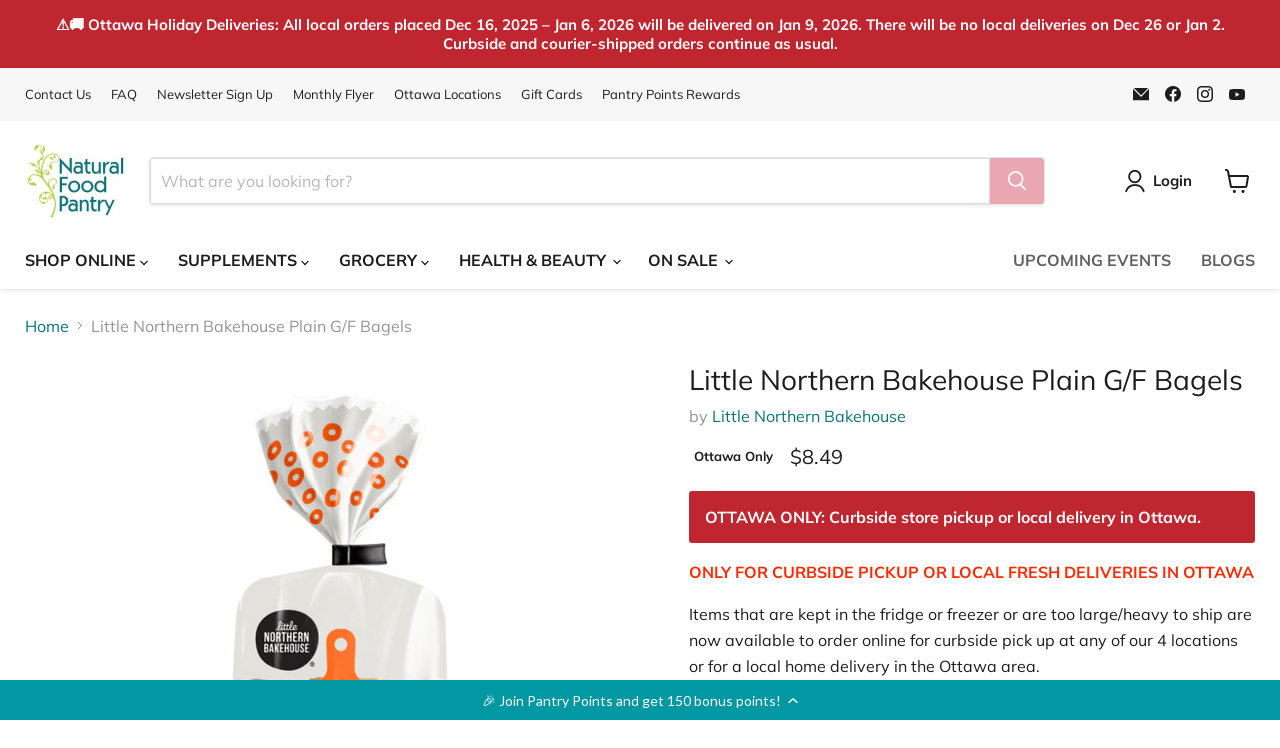

--- FILE ---
content_type: text/html; charset=utf-8
request_url: https://naturalfoodpantry.ca/collections/all/products/little-northern-bakehouse-plain-g-f-bagels?view=recently-viewed
body_size: 1225
content:






















  












<li
  class="productgrid--item  imagestyle--cropped-medium      productitem--emphasis  product-recently-viewed-card    show-actions--mobile"
  data-product-item
  data-product-quickshop-url="/products/little-northern-bakehouse-plain-g-f-bagels"
  
    data-recently-viewed-card
  
>
  <div class="productitem" data-product-item-content>
    
    
    
    

    

    

    <div class="productitem__container">
      <div class="product-recently-viewed-card-time" data-product-handle="little-northern-bakehouse-plain-g-f-bagels">
      <button
        class="product-recently-viewed-card-remove"
        aria-label="close"
        data-remove-recently-viewed
      >
        


                                                                        <svg class="icon-remove "    aria-hidden="true"    focusable="false"    role="presentation"    xmlns="http://www.w3.org/2000/svg" width="10" height="10" viewBox="0 0 10 10" xmlns="http://www.w3.org/2000/svg">      <path fill="currentColor" d="M6.08785659,5 L9.77469752,1.31315906 L8.68684094,0.225302476 L5,3.91214341 L1.31315906,0.225302476 L0.225302476,1.31315906 L3.91214341,5 L0.225302476,8.68684094 L1.31315906,9.77469752 L5,6.08785659 L8.68684094,9.77469752 L9.77469752,8.68684094 L6.08785659,5 Z"></path>    </svg>                                              

      </button>
    </div>

      <div class="productitem__image-container">
        <a
          class="productitem--image-link"
          href="/products/little-northern-bakehouse-plain-g-f-bagels"
          aria-label="Little Northern Bakehouse Plain G/F Bagels"
          tabindex="-1"
          data-product-page-link
        >
          <figure
            class="productitem--image"
            data-product-item-image
            
          >
            
              
              

  
    <noscript data-rimg-noscript>
      <img
        
          src="//naturalfoodpantry.ca/cdn/shop/products/Untitleddesign_53_242e32c8-9590-44aa-81c7-e26ecb939419_512x512.png?v=1754680477"
        

        alt=""
        data-rimg="noscript"
        srcset="//naturalfoodpantry.ca/cdn/shop/products/Untitleddesign_53_242e32c8-9590-44aa-81c7-e26ecb939419_512x512.png?v=1754680477 1x, //naturalfoodpantry.ca/cdn/shop/products/Untitleddesign_53_242e32c8-9590-44aa-81c7-e26ecb939419_1024x1024.png?v=1754680477 2x, //naturalfoodpantry.ca/cdn/shop/products/Untitleddesign_53_242e32c8-9590-44aa-81c7-e26ecb939419_1075x1075.png?v=1754680477 2.1x"
        class="productitem--image-primary"
        
        
      >
    </noscript>
  

  <img
    
      src="//naturalfoodpantry.ca/cdn/shop/products/Untitleddesign_53_242e32c8-9590-44aa-81c7-e26ecb939419_512x512.png?v=1754680477"
    
    alt=""

    
      data-rimg="lazy"
      data-rimg-scale="1"
      data-rimg-template="//naturalfoodpantry.ca/cdn/shop/products/Untitleddesign_53_242e32c8-9590-44aa-81c7-e26ecb939419_{size}.png?v=1754680477"
      data-rimg-max="1080x1080"
      data-rimg-crop="false"
      
      srcset="data:image/svg+xml;utf8,<svg%20xmlns='http://www.w3.org/2000/svg'%20width='512'%20height='512'></svg>"
    

    class="productitem--image-primary"
    
    
  >



  <div data-rimg-canvas></div>


            

            




























  <span class="productitem__badge productitem__badge--ottawa">
    Ottawa Only
  </span>

























          </figure>
        </a>
      </div><div class="productitem--info">
        
          
        

        
          






























<div class="price productitem__price ">
  
    <div
      class="price__compare-at visible"
      data-price-compare-container
    >

      
        <span class="money price__original" data-price-original></span>
      
    </div>


    
      
      <div class="price__compare-at--hidden" data-compare-price-range-hidden>
        
          <span class="visually-hidden">Original price</span>
          <span class="money price__compare-at--min" data-price-compare-min>
            $0.00
          </span>
          -
          <span class="visually-hidden">Original price</span>
          <span class="money price__compare-at--max" data-price-compare-max>
            $0.00
          </span>
        
      </div>
      <div class="price__compare-at--hidden" data-compare-price-hidden>
        <span class="visually-hidden">Original price</span>
        <span class="money price__compare-at--single" data-price-compare>
          $0.00
        </span>
      </div>
    
  

  <div class="price__current price__current--emphasize " data-price-container>

    

    
      
      
      <span class="money" data-price>
        $8.49
      </span>
    
    
  </div>

  
    
    <div class="price__current--hidden" data-current-price-range-hidden>
      
        <span class="money price__current--min" data-price-min>$8.49</span>
        -
        <span class="money price__current--max" data-price-max>$8.49</span>
      
    </div>
    <div class="price__current--hidden" data-current-price-hidden>
      <span class="visually-hidden">Current price</span>
      <span class="money" data-price>
        $8.49
      </span>
    </div>
  

  
    
    
    
    

    <div
      class="
        productitem__unit-price
        hidden
      "
      data-unit-price
    >
      <span class="productitem__total-quantity" data-total-quantity></span> | <span class="productitem__unit-price--amount money" data-unit-price-amount></span> / <span class="productitem__unit-price--measure" data-unit-price-measure></span>
    </div>
  

  
</div>


        

        <h2 class="productitem--title">
          <a href="/products/little-northern-bakehouse-plain-g-f-bagels" data-product-page-link>
            Little Northern Bakehouse Plain G/F Bagels
          </a>
        </h2>

        
          
            <span class="productitem--vendor">
              <a href="/collections/vendors?q=Little%20Northern%20Bakehouse" title="Little Northern Bakehouse">Little Northern Bakehouse</a>
            </span>
          
        

        

        
          

          
            
          
        

        
          <div class="productitem--description">
            <p>ONLY FOR CURBSIDE PICKUP OR LOCAL FRESH DELIVERIES IN OTTAWA
Items that are kept in the fridge or freezer or are too large/heavy to ship are now av...</p>

            
              <a
                href="/products/little-northern-bakehouse-plain-g-f-bagels"
                class="productitem--link"
                data-product-page-link
              >
                View full details
              </a>
            
          </div>
        
      </div>

      
    </div>
  </div>

  
    <script type="application/json" data-quick-buy-settings>
      {
        "cart_redirection": false,
        "money_format": "${{amount}}"
      }
    </script>
  
</li>


--- FILE ---
content_type: text/css
request_url: https://naturalfoodpantry.ca/cdn/shop/t/56/assets/custom.css?v=125004278311786745011766175430
body_size: -220
content:
.navmenu-id-shop-all-health-beauty>a.navmenu-link.navmenu-link-depth-2,.navmenu-id-shop-all-on-sale>a.navmenu-link.navmenu-link-depth-2,.navmenu-id-shop-all-supplements>a.navmenu-link.navmenu-link-depth-2,.navmenu-id-shop-all-grocery>a.navmenu-link.navmenu-link-depth-2{font-style:italic;font-weight:700;text-decoration:underline;text-decoration-color:#eba7b1}.navmenu-id-shop-all-wellness-focus>a.navmenu-link.navmenu-link-depth-3,.navmenu-id-shop-all-vitamins>a.navmenu-link.navmenu-link-depth-3,.navmenu-id-shop-all-minerals>a.navmenu-link.navmenu-link-depth-3,.navmenu-id-shop-all-sports-nutrition>a.navmenu-link.navmenu-link-depth-3,.navmenu-id-shop-all-herbal-supplements>a.navmenu-link.navmenu-link-depth-3,.navmenu-id-shop-all-essential-fatty-acids>a.navmenu-link.navmenu-link-depth-3,.navmenu-id-shop-all-supplements>a.navmenu-link.navmenu-link-depth-3,.navmenu-id-all-departments>a.navmenu-link.navmenu-link-depth-3,.navmenu-id-all-specialty-diets>a.navmenu-link.navmenu-link-depth-3,.navmenu-id-all-brands-a-z>a.navmenu-link.navmenu-link-depth-3,.navmenu-id-shop-all-grocery>a.navmenu-link.navmenu-link-depth-3,.navmenu-id-shop-all-pantry-essentials>a.navmenu-link.navmenu-link-depth-3,.navmenu-id-shop-all-snacks>a.navmenu-link.navmenu-link-depth-3,.navmenu-id-shop-all-beverages>a.navmenu-link.navmenu-link-depth-3,.navmenu-id-shop-all-breakfast-foods>a.navmenu-link.navmenu-link-depth-3,.navmenu-id-shop-all-frozen-prepared>a.navmenu-link.navmenu-link-depth-3,.navmenu-id-shop-all-dairy-alternatives>a.navmenu-link.navmenu-link-depth-3,.navmenu-id-shop-all-meat-alternatives>a.navmenu-link.navmenu-link-depth-3{font-style:italic;font-weight:700;text-decoration:underline;text-decoration-color:#eba7b1}.navmenu-id-shop-all-supplements>a.navmenu-item-text.navmenu-link-parent,.navmenu-id-shop-all-grocery>a.navmenu-item-text.navmenu-link-parent{font-style:italic;font-weight:700;text-decoration:underline;text-decoration-color:#eba7b1}.flickity-button-icon{stroke:#000;stroke-width:8}.navmenu-id-promo-100-for-80-gift-card>a.navmenu-link.navmenu-link-depth-2{color:#e60000;font-weight:700}.shoppable-image__wrapper{width:80%;padding-left:120px}@media (max-width: 900px){.shoppable-image__wrapper{width:100%;padding-left:0}}.productitem__badge--ottawa{position:absolute;top:0;right:0;color:red;padding:0;border-radius:0;font-weight:700}
/*# sourceMappingURL=/cdn/shop/t/56/assets/custom.css.map?v=125004278311786745011766175430 */


--- FILE ---
content_type: application/javascript; charset=utf-8
request_url: https://cdn-widgetsrepository.yotpo.com/v1/loader/saTL8MbiwS9AYABW0Y5ESg
body_size: 11011
content:

if (typeof (window) !== 'undefined' && window.performance && window.performance.mark) {
  window.performance.mark('yotpo:loader:loaded');
}
var yotpoWidgetsContainer = yotpoWidgetsContainer || { guids: {} };
(function(){
    var guid = "saTL8MbiwS9AYABW0Y5ESg";
    var loader = {
        loadDep: function (link, onLoad, strategy) {
            var script = document.createElement('script');
            script.onload = onLoad || function(){};
            script.src = link;
            if (strategy === 'defer') {
                script.defer = true;
            } else if (strategy === 'async') {
                script.async = true;
            }
            script.setAttribute("type", "text/javascript");
            script.setAttribute("charset", "utf-8");
            document.head.appendChild(script);
        },
        config: {
            data: {
                guid: guid
            },
            widgets: {
            
                "352498": {
                    instanceId: "352498",
                    instanceVersionId: "440293195",
                    templateAssetUrl: "https://cdn-widgetsrepository.yotpo.com/widget-assets/widget-hero-section/app.v0.2.1-4807.js",
                    cssOverrideAssetUrl: "",
                    customizationCssUrl: "",
                    customizations: {
                      "background-image-url": "https://cdn-widget-assets.yotpo.com/static_assets/saTL8MbiwS9AYABW0Y5ESg/images/image_2024_01_23_21_59_48_376",
                      "description-color": "rgba(0,0,0,1)",
                      "description-font-size": "20",
                      "description-text-logged-in": "As a member, you can earn points and redeem 500 points to receive a $10 discount on your order.",
                      "description-text-logged-out": "",
                      "headline-color": "rgba(0,0,0,1)",
                      "headline-font-size": "40",
                      "headline-text-logged-in": "Welcome to your Virtual Pantry Points Account",
                      "headline-text-logged-out": "Get 150 Pantry Points When You Join Today!",
                      "login-button-color": "rgba(235,166,176,1)",
                      "login-button-text": "LOGIN",
                      "login-button-text-color": "rgba(0,0,0,1)",
                      "login-button-type": "rounded_rectangle",
                      "mobile-background-image-url": "https://cdn-widget-assets.yotpo.com/static_assets/saTL8MbiwS9AYABW0Y5ESg/images/image_2024_01_23_21_48_49_760",
                      "primary-font-name-and-url": "Lato@700|https://cdn-widgetsrepository.yotpo.com/web-fonts/css/lato/v1/lato_700.css",
                      "register-button-color": "rgba(235,166,176,1)",
                      "register-button-text": "JOIN ONLINE HERE",
                      "register-button-text-color": "#ffffff",
                      "register-button-type": "rounded_filled_rectangle",
                      "secondary-font-name-and-url": "Lato@400|https://cdn-widgetsrepository.yotpo.com/web-fonts/css/lato/v1/lato_400.css",
                      "view-layout": "left-layout"
                    },
                    staticContent: {
                      "cssEditorEnabled": true,
                      "merchantId": "39789",
                      "platformName": "shopify",
                      "storeId": "wVMKbVQhYLM5VftHTIUaaSstE84UCh4qpxk9pCje",
                      "storeLoginUrl": "https://naturalfoodpantry.ca/account/login",
                      "storeRegistrationUrl": "https://naturalfoodpantry.ca/account/register"
                    },
                    className: "HeroSectionWidget",
                    dependencyGroupId: 2
                },
            
                "352497": {
                    instanceId: "352497",
                    instanceVersionId: "318726033",
                    templateAssetUrl: "https://cdn-widgetsrepository.yotpo.com/widget-assets/widget-coupons-redemption/app.v0.6.2-5198.js",
                    cssOverrideAssetUrl: "https://cdn-widget-assets.yotpo.com/CouponsRedemptionWidget/saTL8MbiwS9AYABW0Y5ESg/css-overrides/css-overrides.2024_01_24_14_46_08_156.css",
                    customizationCssUrl: "",
                    customizations: {
                      "confirmation-step-cancel-option": "NO",
                      "confirmation-step-confirm-option": "YES",
                      "confirmation-step-title": "ARE YOU SURE?",
                      "coupon-background-type": "no-background",
                      "coupon-code-copied-message-body": "Thank you for redeeming your points. Please paste the code at checkout.",
                      "coupon-code-copied-message-color": "#707997",
                      "coupon-code-copied-message-title": "COPIED",
                      "coupons-redemption-description": "After earning 500 points, click below to redeem them for a $10 off coupon code applicable to your purchase. Please note that this discount is not valid on sale items and cannot be combined with any other promotions.",
                      "coupons-redemption-headline": "Redeem Your Points Here",
                      "coupons-redemption-rule": "100 points equals $10.00",
                      "description-color": "rgba(0,0,0,1)",
                      "description-font-size": "20",
                      "disabled-outline-button-color": "#929292",
                      "discount-bigger-than-subscription-cost-text": "Your next subscription is lower than the redemption amount",
                      "donate-button-text": "DONATE",
                      "donation-success-message-body": "Thank you for donating ${{donation_amount}} to {{company_name}}",
                      "donation-success-message-color": "#707997",
                      "donation-success-message-title": "SUCCESS",
                      "error-message-color": "#f04860",
                      "error-message-title": "",
                      "headline-color": "rgba(0,0,0,1)",
                      "headline-font-size": "36",
                      "login-button-color": "rgba(222,1,1,1)",
                      "login-button-text": "REDEEM MY POINTS",
                      "login-button-text-color": "white",
                      "login-button-type": "rounded_filled_rectangle",
                      "message-font-size": "14",
                      "missing-points-amount-text": "You don't have enough points to redeem",
                      "next-subscription-headline-text": "NEXT ORDER",
                      "next-subscription-subtitle-text": "{{product_name}} {{next_order_amount}}",
                      "no-subscription-subtitle-text": "No ongoing subscriptions",
                      "point-balance-text": "You have {{current_point_balance}} points",
                      "points-balance-color": "rgba(0,0,0,1)",
                      "points-balance-font-size": "20",
                      "points-balance-number-color": "rgba(222,1,1,1)",
                      "primary-font-name-and-url": "Lato@700|https://cdn-widgetsrepository.yotpo.com/web-fonts/css/lato/v1/lato_700.css",
                      "redeem-button-color": "#556DD8",
                      "redeem-button-text": "REDEEM",
                      "redeem-button-text-color": "white",
                      "redeem-button-type": "filled_rectangle",
                      "redemption-243860-displayname": "$10.00 Off",
                      "redemption-243860-settings-button-color": "rgba(222,1,1,1)",
                      "redemption-243860-settings-button-text": "REDEEM",
                      "redemption-243860-settings-button-text-color": "white",
                      "redemption-243860-settings-button-type": "filled_rectangle",
                      "redemption-243860-settings-call-to-action-button-text": "REDEEM",
                      "redemption-243860-settings-cost": 500,
                      "redemption-243860-settings-cost-color": "rgba(222,1,1,1)",
                      "redemption-243860-settings-cost-font-size": "20",
                      "redemption-243860-settings-cost-text": "{{points}} POINTS",
                      "redemption-243860-settings-coupon-cost-font-size": "15",
                      "redemption-243860-settings-coupon-reward-font-size": "29",
                      "redemption-243860-settings-discount-amount-cents": 1000,
                      "redemption-243860-settings-discount-type": "fixed_amount",
                      "redemption-243860-settings-reward": "$10.00 Off",
                      "redemption-243860-settings-reward-color": "rgba(255,255,255,1)",
                      "redemption-243860-settings-reward-font-size": "30",
                      "redemption-243860-settings-success-message-text": "Discount Applied",
                      "rule-border-color": "#bccdfe",
                      "rule-color": "#061153",
                      "rule-font-size": "18",
                      "secondary-font-name-and-url": "Lato@400|https://cdn-widgetsrepository.yotpo.com/web-fonts/css/lato/v1/lato_400.css",
                      "selected-extensions": [
                        "243860"
                      ],
                      "selected-redemptions-modes": "regular",
                      "subscription-coupon-applied-message-body": "The discount was applied to your upcoming subscription order. You’ll be able to get another discount once the next order is processed.",
                      "subscription-coupon-applied-message-color": "#707997",
                      "subscription-coupon-applied-message-title": "",
                      "subscription-divider-color": "#c2cdf4",
                      "subscription-headline-color": "#666d8b",
                      "subscription-headline-font-size": "14",
                      "subscription-points-headline-text": "YOUR POINT BALANCE",
                      "subscription-points-subtitle-text": "{{current_point_balance}} Points",
                      "subscription-redemptions-description": "Choose a discount option that will automatically apply to your next subscription order.",
                      "subscription-redemptions-headline": "Redeem for Subscription Discount",
                      "subscription-subtitle-color": "#768cdc",
                      "subscription-subtitle-font-size": "20",
                      "view-layout": "redemptions-only"
                    },
                    staticContent: {
                      "cssEditorEnabled": true,
                      "currency": "CAD",
                      "isMultiCurrencyEnabled": false,
                      "merchantId": "39789",
                      "platformName": "shopify",
                      "storeId": "wVMKbVQhYLM5VftHTIUaaSstE84UCh4qpxk9pCje",
                      "storeLoginUrl": "/account/login",
                      "subunitsPerUnit": 100
                    },
                    className: "CouponsRedemptionWidget",
                    dependencyGroupId: 2
                },
            
                "352496": {
                    instanceId: "352496",
                    instanceVersionId: "436718698",
                    templateAssetUrl: "https://cdn-widgetsrepository.yotpo.com/widget-assets/widget-loyalty-campaigns/app.v0.13.0-4770.js",
                    cssOverrideAssetUrl: "",
                    customizationCssUrl: "",
                    customizations: {
                      "campaign-description-font-color": "#4e5772",
                      "campaign-description-size": "18px",
                      "campaign-item-1447940-background-color": "#f9faff",
                      "campaign-item-1447940-background-image-color-overlay": "rgba(0, 0, 0, .4)",
                      "campaign-item-1447940-background-type": "color",
                      "campaign-item-1447940-border-color": "#848ca3",
                      "campaign-item-1447940-description-font-color": "#4e5772",
                      "campaign-item-1447940-description-font-size": "18",
                      "campaign-item-1447940-exclude_audience_names": "",
                      "campaign-item-1447940-hover-view-tile-message": "Earn 1 point for every $1 spent",
                      "campaign-item-1447940-icon-color": "#768cdc",
                      "campaign-item-1447940-icon-type": "defaultIcon",
                      "campaign-item-1447940-include_audience_ids": "1",
                      "campaign-item-1447940-include_audience_names": "All customers",
                      "campaign-item-1447940-special-reward-enabled": "false",
                      "campaign-item-1447940-special-reward-headline-background-color": "#E0DBEF",
                      "campaign-item-1447940-special-reward-headline-text": "Just for you!",
                      "campaign-item-1447940-special-reward-headline-title-font-color": "#5344A6",
                      "campaign-item-1447940-special-reward-headline-title-font-size": "16",
                      "campaign-item-1447940-special-reward-tile-border-color": "#8270E7",
                      "campaign-item-1447940-tile-description": "Make a purchase",
                      "campaign-item-1447940-tile-reward": "1 point for every $1 spent",
                      "campaign-item-1447940-title-font-color": "#011247",
                      "campaign-item-1447940-title-font-size": "27",
                      "campaign-item-1447940-type": "PointsForPurchasesCampaign",
                      "campaign-item-367442-background-color": "rgba(216,244,245,1)",
                      "campaign-item-367442-background-image-color-overlay": "rgba(0, 0, 0, .4)",
                      "campaign-item-367442-background-type": "color",
                      "campaign-item-367442-border-color": "rgba(0,0,0,0)",
                      "campaign-item-367442-description-font-color": "rgba(0,0,0,1)",
                      "campaign-item-367442-description-font-size": "18",
                      "campaign-item-367442-exclude_audience_names": [],
                      "campaign-item-367442-hover-view-tile-message": "Earn 150 points when you create an account",
                      "campaign-item-367442-icon-color": "rgba(7,116,125,1)",
                      "campaign-item-367442-icon-type": "defaultIcon",
                      "campaign-item-367442-include_audience_ids": "1",
                      "campaign-item-367442-include_audience_names": [
                        "All customers"
                      ],
                      "campaign-item-367442-special-reward-enabled": "false",
                      "campaign-item-367442-special-reward-headline-background-color": "#E0DBEF",
                      "campaign-item-367442-special-reward-headline-text": "Just for you!",
                      "campaign-item-367442-special-reward-headline-title-font-color": "#5344A6",
                      "campaign-item-367442-special-reward-headline-title-font-size": "16",
                      "campaign-item-367442-special-reward-tile-border-color": "#8270E7",
                      "campaign-item-367442-tile-description": "Create an account",
                      "campaign-item-367442-tile-reward": "150 Points",
                      "campaign-item-367442-title-font-color": "rgba(0,0,0,1)",
                      "campaign-item-367442-title-font-size": "27",
                      "campaign-item-367442-type": "CreateAccountCampaign",
                      "campaign-title-font-color": "#011247",
                      "campaign-title-size": "27px",
                      "completed-tile-headline": "Completed",
                      "completed-tile-message": "You already completed this campaign",
                      "container-headline": "How to earn Virtual Pantry Points",
                      "general-hover-tile-button-color": "rgba(235,166,176,1)",
                      "general-hover-tile-button-text-color": "rgba(255,255,255,1)",
                      "general-hover-tile-button-type": "filled_rectangle",
                      "general-hover-tile-color-overlay": "rgba(255,255,255,1)",
                      "general-hover-tile-text-color": "rgba(0,0,0,1)",
                      "headline-color": "rgba(0,0,0,1)",
                      "headline-font-color": "rgba(0,0,0,1)",
                      "headline-font-size": "36px",
                      "logged-out-is-redirect-after-login-to-current-page": "true",
                      "logged-out-message": "Already a member?",
                      "logged-out-sign-in-text": "Log in",
                      "logged-out-sign-up-text": "Sign up",
                      "main-text-font-name-and-url": "Lato@700|https://cdn-widgetsrepository.yotpo.com/web-fonts/css/lato/v1/lato_700.css",
                      "primary-font-name-and-url": "Lato@700|https://cdn-widgetsrepository.yotpo.com/web-fonts/css/lato/v1/lato_700.css",
                      "secondary-font-name-and-url": "Lato@400|https://cdn-widgetsrepository.yotpo.com/web-fonts/css/lato/v1/lato_400.css",
                      "secondary-text-font-name-and-url": "Lato@400|https://cdn-widgetsrepository.yotpo.com/web-fonts/css/lato/v1/lato_400.css",
                      "selected-audiences": "1",
                      "selected-extensions": [
                        "367442",
                        "1447940"
                      ],
                      "special-reward-enabled": "false",
                      "special-reward-headline-background-color": "#E0DBEF",
                      "special-reward-headline-text": "Special for you",
                      "special-reward-headline-title-font-color": "#5344A6",
                      "special-reward-headline-title-font-size": "16",
                      "special-reward-tile-border-color": "#8270E7",
                      "tile-border-color": "#848ca3",
                      "tile-spacing-type": "small",
                      "tiles-background-color": "#f9faff",
                      "time-between-rewards-days": "You're eligible to participate again in *|days|* days.",
                      "time-between-rewards-hours": "You're eligible to participate again in *|hours|* hours."
                    },
                    staticContent: {
                      "companyName": "Natural Food Pantry Online Store",
                      "cssEditorEnabled": true,
                      "currency": "CAD",
                      "facebookAppId": "1647129615540489",
                      "isMultiCurrencyEnabled": false,
                      "isSegmentationsPickerEnabled": false,
                      "merchantId": "39789",
                      "platformName": "shopify",
                      "storeAccountLoginUrl": "https://naturalfoodpantry.ca/account/login",
                      "storeAccountRegistrationUrl": "https://naturalfoodpantry.ca/account/register",
                      "storeId": "wVMKbVQhYLM5VftHTIUaaSstE84UCh4qpxk9pCje"
                    },
                    className: "CampaignWidget",
                    dependencyGroupId: 2
                },
            
                "352495": {
                    instanceId: "352495",
                    instanceVersionId: "40710658",
                    templateAssetUrl: "https://cdn-widgetsrepository.yotpo.com/widget-assets/widget-referral-widget/app.v1.8.1-4652.js",
                    cssOverrideAssetUrl: "",
                    customizationCssUrl: "",
                    customizations: {
                      "background-color": "rgba( 255, 255, 255, 1 )",
                      "background-image-url": "https://cdn-widget-assets.yotpo.com/static_assets/saTL8MbiwS9AYABW0Y5ESg/images/image_2024_01_23_21_29_22_754",
                      "customer-email-view-button-text": "Next",
                      "customer-email-view-description": "Simply enter your details below and press Next. Upon successful referral to a friend, you will receive $10 worth of points, and your friend will receive a discount of $10 off their first order.",
                      "customer-email-view-header": "Refer a Friend",
                      "customer-email-view-input-placeholder": "Your email address",
                      "customer-email-view-title": "Want to earn points while helping a friend reduce their bill?",
                      "customer-name-view-input-placeholder": "Your name",
                      "default-toggle": true,
                      "description-color": "rgba( 55, 51, 48, 1 )",
                      "description-font-size": "20px",
                      "final-view-button-text": "REFER MORE FRIENDS",
                      "final-view-description": "Remind your friends to check their emails",
                      "final-view-error-description": "We were unable to send the referral link",
                      "final-view-error-text": "GO BACK",
                      "final-view-error-title": "SOMETHING WENT WRONG",
                      "final-view-title": "THANKS FOR REFERRING",
                      "fonts-primary-font-name-and-url": "Lato@700|https://cdn-widgetsrepository.yotpo.com/web-fonts/css/lato/v1/lato_700.css",
                      "fonts-secondary-font-name-and-url": "Lato@400|https://cdn-widgetsrepository.yotpo.com/web-fonts/css/lato/v1/lato_400.css",
                      "header-color": "rgba( 0, 0, 0, 1 )",
                      "header-font-size": "18px",
                      "headline-color": "rgba(0,0,0,1)",
                      "main-share-option-desktop": "main_share_email",
                      "main-share-option-mobile": "main_share_email",
                      "next-button-background-color": "rgba(235,166,176,1)",
                      "next-button-font-size": "18px",
                      "next-button-size": "large",
                      "next-button-text-color": "rgba(255,255,255,1)",
                      "next-button-type": "rounded_filled_rectangle",
                      "primary-font-name-and-url": "Lato@700|https://cdn-widgetsrepository.yotpo.com/web-fonts/css/lato/v1/lato_700.css",
                      "referral-history-completed-points-text": "{{points}} POINTS",
                      "referral-history-completed-status-type": "text",
                      "referral-history-confirmed-status": "COMPLETED",
                      "referral-history-pending-status": "PENDING",
                      "referral-history-redeem-text": "To redeem your points, simply apply your discount at checkout.",
                      "referral-history-sumup-line-points-text": "{{points}} POINTS",
                      "referral-history-sumup-line-text": "Your Rewards",
                      "referral-views-button-text": "Next",
                      "referral-views-copy-link-button-text": "COPY LINK",
                      "referral-views-description": "Simply enter your details below and press Next. Upon successful referral to a friend, you will receive $10 worth of points, and your friend will receive a discount of $10 off their first order.",
                      "referral-views-email-share-body": "How does a discount off your first order at {{company_name}} sound? Use the link below and once you've shopped, I'll get a reward too.\n{{referral_link}}",
                      "referral-views-email-share-subject": "Discount to a Store You'll Love!",
                      "referral-views-email-share-type": "marketing_email",
                      "referral-views-friends-input-placeholder": "Friend’s email address",
                      "referral-views-header": "Refer a Friend",
                      "referral-views-personal-email-button-text": "SEND VIA MY EMAIL",
                      "referral-views-sms-button-text": "SEND VIA SMS",
                      "referral-views-title": "Want to earn points while helping a friend reduce their bill? ",
                      "referral-views-whatsapp-button-text": "SEND VIA WHATSAPP",
                      "secondary-font-name-and-url": "Lato@400|https://cdn-widgetsrepository.yotpo.com/web-fonts/css/lato/v1/lato_400.css",
                      "share-allow-copy-link": true,
                      "share-allow-email": true,
                      "share-allow-facebook": "false",
                      "share-allow-sms": true,
                      "share-allow-twitter": "false",
                      "share-allow-whatsapp": "false",
                      "share-facebook-header": "Earn A Discount When You Shop Today!",
                      "share-facebook-image-url": "",
                      "share-icons-color": "black",
                      "share-settings-copyLink": true,
                      "share-settings-default-checkbox": true,
                      "share-settings-default-mobile-checkbox": true,
                      "share-settings-email": true,
                      "share-settings-facebook": true,
                      "share-settings-fbMessenger": true,
                      "share-settings-mobile-copyLink": true,
                      "share-settings-mobile-email": true,
                      "share-settings-mobile-facebook": true,
                      "share-settings-mobile-fbMessenger": true,
                      "share-settings-mobile-sms": true,
                      "share-settings-mobile-twitter": true,
                      "share-settings-mobile-whatsapp": true,
                      "share-settings-twitter": true,
                      "share-settings-whatsapp": true,
                      "share-sms-message": "I love {{company_name}}! Shop through my link to get a reward {{referral_link}}",
                      "share-twitter-message": "These guys are great! Get a discount using my link: ",
                      "share-whatsapp-message": "I love {{company_name}}! Shop through my link to get a reward {{referral_link}}",
                      "tab-size": "medium",
                      "tab-type": "lower_line",
                      "tab-view-primary-tab-text": "Refer a Friend",
                      "tab-view-secondary-tab-text": "Your Referrals",
                      "tile-color": "rgba( 255, 255, 255, 1 )",
                      "title-color": "rgba(0,0,0,1)",
                      "title-font-size": "36px",
                      "view-exit-intent-enabled": false,
                      "view-exit-intent-mobile-timeout-ms": 10000,
                      "view-is-customer-name-mandatory": "true",
                      "view-is-popup": false,
                      "view-popup-delay-ms": 0,
                      "view-show-customer-name": "true",
                      "view-show-popup-on-exit": false,
                      "view-show-referral-history": "true",
                      "view-table-rectangular-dark-pending-color": "rgba( 0, 0, 0, 0.6 )",
                      "view-table-rectangular-light-pending-color": "#FFFFFF",
                      "view-table-selected-color": "rgba(216,244,245,1)",
                      "view-table-theme": "dark",
                      "view-table-type": "rectangular",
                      "wadmin-text-and-share-choose-sreen": "step_2"
                    },
                    staticContent: {
                      "companyName": "Natural Food Pantry Online Store",
                      "cssEditorEnabled": true,
                      "currency": "CAD",
                      "hasPrimaryFontsFeature": true,
                      "isMultiCurrencyEnabled": false,
                      "merchantId": "39789",
                      "migrateTabColorToBackground": true,
                      "platformName": "shopify",
                      "referralHistoryEnabled": true,
                      "referralHost": "http://rwrd.io"
                    },
                    className: "ReferralWidget",
                    dependencyGroupId: 2
                },
            
                "352494": {
                    instanceId: "352494",
                    instanceVersionId: "440293196",
                    templateAssetUrl: "https://cdn-widgetsrepository.yotpo.com/widget-assets/widget-my-rewards/app.v0.3.3-4897.js",
                    cssOverrideAssetUrl: "",
                    customizationCssUrl: "",
                    customizations: {
                      "headline-color": "rgba(0,0,0,1)",
                      "logged-in-description-color": "rgba(222,1,1,1)",
                      "logged-in-description-font-size": "34",
                      "logged-in-description-text": "You Have {{current_point_balance}} Points",
                      "logged-in-headline-color": "rgba(0,0,0,1)",
                      "logged-in-headline-font-size": "36",
                      "logged-in-headline-text": "Hi {{first_name}}!",
                      "logged-in-primary-button-cta-type": "redemptionWidget",
                      "logged-in-primary-button-text": "REDEEM NOW",
                      "logged-in-secondary-button-text": "REWARDS HISTORY",
                      "logged-out-headline-color": "rgba(0,0,0,1)",
                      "logged-out-headline-font-size": "36",
                      "logged-out-headline-text": "Join our Virtual Pantry Points Program",
                      "logged-out-selected-step-name": "step_1",
                      "primary-button-background-color": "rgba(235,166,176,1)",
                      "primary-button-text-color": "rgba(255,255,255,1)",
                      "primary-button-type": "rounded_filled_rectangle",
                      "primary-font-name-and-url": "Lato@700|https://cdn-widgetsrepository.yotpo.com/web-fonts/css/lato/v1/lato_700.css",
                      "reward-step-1-displayname": "Step 1",
                      "reward-step-1-settings-description": "Create an account and earn 150 Virtual Pantry Points.",
                      "reward-step-1-settings-description-color": "rgba(0,0,0,1)",
                      "reward-step-1-settings-description-font-size": "20",
                      "reward-step-1-settings-icon": "default",
                      "reward-step-1-settings-icon-color": "rgba(235,166,176,1)",
                      "reward-step-1-settings-title": "SIGN UP",
                      "reward-step-1-settings-title-color": "rgba(0,0,0,1)",
                      "reward-step-1-settings-title-font-size": "24",
                      "reward-step-2-displayname": "Step 2",
                      "reward-step-2-settings-description": "Earn 1 point for every $1.00 spent online.",
                      "reward-step-2-settings-description-color": "rgba(0,0,0,1)",
                      "reward-step-2-settings-description-font-size": "20",
                      "reward-step-2-settings-icon": "default",
                      "reward-step-2-settings-icon-color": "rgba(235,166,176,1)",
                      "reward-step-2-settings-title": "EARN POINTS",
                      "reward-step-2-settings-title-color": "rgba(0,0,0,1)",
                      "reward-step-2-settings-title-font-size": "24",
                      "reward-step-3-displayname": "Step 3",
                      "reward-step-3-settings-description": "Redeem 500 points for $10.00 off your order. Some exclusions may apply.",
                      "reward-step-3-settings-description-color": "rgba(0,0,0,1)",
                      "reward-step-3-settings-description-font-size": "20",
                      "reward-step-3-settings-icon": "default",
                      "reward-step-3-settings-icon-color": "rgba(235,166,176,1)",
                      "reward-step-3-settings-title": "REDEEM POINTS",
                      "reward-step-3-settings-title-color": "rgba(0,0,0,1)",
                      "reward-step-3-settings-title-font-size": "24",
                      "rewards-history-approved-text": "Approved",
                      "rewards-history-background-color": "rgba(216,244,245,1)",
                      "rewards-history-headline-color": "rgba(0,0,0,1)",
                      "rewards-history-headline-font-size": "28",
                      "rewards-history-headline-text": "Rewards History",
                      "rewards-history-pending-text": "Pending",
                      "rewards-history-refunded-text": "Refunded",
                      "rewards-history-reversed-text": "Reversed",
                      "rewards-history-table-action-col-text": "Action",
                      "rewards-history-table-date-col-text": "Date",
                      "rewards-history-table-points-col-text": "Points",
                      "rewards-history-table-status-col-text": "Status",
                      "rewards-history-table-store-col-text": "Store",
                      "secondary-button-background-color": "rgba(235,166,176,1)",
                      "secondary-button-text-color": "rgba(0,0,0,1)",
                      "secondary-button-type": "rectangular_outline",
                      "secondary-font-name-and-url": "Lato@400|https://cdn-widgetsrepository.yotpo.com/web-fonts/css/lato/v1/lato_400.css",
                      "view-grid-points-column-color": "rgba(222,1,1,1)",
                      "view-grid-rectangular-background-color": "rgba(216,244,245,0.83)",
                      "view-grid-type": "rectangular"
                    },
                    staticContent: {
                      "cssEditorEnabled": true,
                      "currency": "CAD",
                      "isMultiCurrencyEnabled": false,
                      "isMultiStoreMerchant": false,
                      "merchantId": "39789",
                      "platformName": "shopify",
                      "storeId": "wVMKbVQhYLM5VftHTIUaaSstE84UCh4qpxk9pCje"
                    },
                    className: "MyRewardsWidget",
                    dependencyGroupId: 2
                },
            
                "352493": {
                    instanceId: "352493",
                    instanceVersionId: "318725606",
                    templateAssetUrl: "https://cdn-widgetsrepository.yotpo.com/widget-assets/widget-visual-redemption/app.v0.6.1-4815.js",
                    cssOverrideAssetUrl: "",
                    customizationCssUrl: "",
                    customizations: {
                      "description-color": "#666d8b",
                      "description-font-size": "20",
                      "headline-color": "#011247",
                      "headline-font-size": "36",
                      "layout-background-color": "white",
                      "primary-font-name-and-url": "Montserrat@600|https://fonts.googleapis.com/css?family=Montserrat:600\u0026display=swap",
                      "redemption-1-displayname": "Tile 1",
                      "redemption-1-settings-cost": "0 points",
                      "redemption-1-settings-cost-color": "#666d8b",
                      "redemption-1-settings-cost-font-size": "20",
                      "redemption-1-settings-reward": "$0",
                      "redemption-1-settings-reward-color": "#011247",
                      "redemption-1-settings-reward-font-size": "30",
                      "redemption-2-displayname": "Tile 2",
                      "redemption-2-settings-cost": "0 points",
                      "redemption-2-settings-cost-color": "#666d8b",
                      "redemption-2-settings-cost-font-size": "20",
                      "redemption-2-settings-reward": "$0",
                      "redemption-2-settings-reward-color": "#011247",
                      "redemption-2-settings-reward-font-size": "30",
                      "redemption-3-displayname": "Tile 3",
                      "redemption-3-settings-cost": "0 points",
                      "redemption-3-settings-cost-color": "#666d8b",
                      "redemption-3-settings-cost-font-size": "20",
                      "redemption-3-settings-reward": "$0",
                      "redemption-3-settings-reward-color": "#011247",
                      "redemption-3-settings-reward-font-size": "30",
                      "rule-border-color": "#bccdfe",
                      "rule-color": "#061153",
                      "rule-font-size": "18",
                      "secondary-font-name-and-url": "Nunito Sans@400|https://fonts.googleapis.com/css?family=Nunito+Sans\u0026display=swap",
                      "selected-extensions": [
                        "1",
                        "2",
                        "3"
                      ],
                      "view-layout": "full-layout",
                      "visual-redemption-description": "Redeeming your hard-earned points is easy! Simply apply your points for a discount at checkout!",
                      "visual-redemption-headline": "How to use your points",
                      "visual-redemption-rule": "100 points equals $10.00"
                    },
                    staticContent: {
                      "cssEditorEnabled": true,
                      "currency": "CAD",
                      "isMultiCurrencyEnabled": false,
                      "platformName": "shopify",
                      "storeId": "wVMKbVQhYLM5VftHTIUaaSstE84UCh4qpxk9pCje"
                    },
                    className: "VisualRedemptionWidget",
                    dependencyGroupId: 2
                },
            
                "352492": {
                    instanceId: "352492",
                    instanceVersionId: "440293188",
                    templateAssetUrl: "https://cdn-widgetsrepository.yotpo.com/widget-assets/widget-loyalty-page/app.v0.7.1-7312.js",
                    cssOverrideAssetUrl: "",
                    customizationCssUrl: "",
                    customizations: {
                      "headline-color": "rgba(0,0,0,1)",
                      "headline-font-size": "40",
                      "page-background-color": "",
                      "primary-font-name-and-url": "Lato@700|https://cdn-widgetsrepository.yotpo.com/web-fonts/css/lato/v1/lato_700.css",
                      "reward-opt-in-join-now-button-label": "Join now",
                      "rewards-disclaimer-text": "I agree to the program’s [terms](http://example.net/terms) and [privacy policy](http://example.net/privacy-policy)",
                      "rewards-disclaimer-text-color": "#00000",
                      "rewards-disclaimer-text-size": "10px",
                      "rewards-disclaimer-type": "no-disclaimer",
                      "secondary-font-name-and-url": "Lato@400|https://cdn-widgetsrepository.yotpo.com/web-fonts/css/lato/v1/lato_400.css",
                      "selected-widgets-ids": [
                        "352498",
                        "352494",
                        "352497"
                      ],
                      "widget-352494-type": "MyRewardsWidget",
                      "widget-352495-type": "ReferralWidget",
                      "widget-352496-type": "CampaignWidget",
                      "widget-352497-type": "CouponsRedemptionWidget",
                      "widget-352498-type": "HeroSectionWidget"
                    },
                    staticContent: {
                      "platformName": "shopify",
                      "storeId": "wVMKbVQhYLM5VftHTIUaaSstE84UCh4qpxk9pCje"
                    },
                    className: "LoyaltyPageWidget",
                    dependencyGroupId: null
                },
            
                "352272": {
                    instanceId: "352272",
                    instanceVersionId: "466747338",
                    templateAssetUrl: "https://cdn-widgetsrepository.yotpo.com/widget-assets/widget-loyalty-floater/app.v0.40.0-7482.js",
                    cssOverrideAssetUrl: "",
                    customizationCssUrl: "",
                    customizations: {
                      "banner-background-color": "rgba(1,152,164,1)",
                      "banner-height": "low",
                      "banner-logged-in-text": "YOU HAVE {{point_balance}} POINTS",
                      "banner-logged-out-text": "🎉 Join Pantry Points and get 150 bonus points!",
                      "banner-point-balance-font-size": "14px",
                      "banner-position": "footer",
                      "banner-text-color": "#FFFFFFFF",
                      "banner-text-font-size": "14px",
                      "button-type": "rounded_filled_rectangle",
                      "confirmation-no-button-type": "borderless",
                      "confirmation-no-text": "CANCEL",
                      "confirmation-text": "Redeem reward?",
                      "confirmation-yes-text": "REDEEM",
                      "coupon-copied-text": "COPIED",
                      "coupon-headline-font-size": "16px",
                      "coupon-headline-text": "You’ve got {{reward}}! 🎉",
                      "coupon-instructions-text": "Copy this code to apply it at checkout. Please note, it cannot be combined with any other promotions.",
                      "coupon-texts-font-size": "14px",
                      "drawer-action-color": "rgba(129,203,209,1)",
                      "drawer-background-color": "rgba(255,255,255,1)",
                      "drawer-customer-first-name": "Hi, {{customer_first_name}}",
                      "drawer-logged-in-headline-text-font-size": "14px",
                      "drawer-logged-out-headline-text": "Join Pantry Points and get 150 bonus pointss! ",
                      "drawer-logged-out-headline-text-font-size": "16px",
                      "drawer-point-balance-text": "You have {{point_balance}} points",
                      "drawer-sign-in-text-font-size": "14px",
                      "drawer-sign-up-subtitle-text-font-size": "14px",
                      "drawer-sign-up-title-text-font-size": "14px",
                      "drawer-subtitles-color": "#909296",
                      "insufficient-points-text": "Not enough points",
                      "logged-out-headline-text-font-size": "14px",
                      "missing-points-text": "⚡ You're {{points_amount}} points away!",
                      "non-member-rewards-disclaimer-type": "no-disclaimer",
                      "non-member-rewards-join-button-text": "",
                      "non-member-rewards-join-button-text-size": "14px",
                      "non-member-title-text": "PANTRY POINTS",
                      "points-cost-suffix-text": "points",
                      "points-cost-text": "{{points}} points",
                      "primary-font-name-and-url": "Lato@400|https://cdn-widgetsrepository.yotpo.com/web-fonts/css/lato/v1/lato_400.css",
                      "redeem-text": "REWARD",
                      "secondary-font-name-and-url": "Lato@700|https://cdn-widgetsrepository.yotpo.com/web-fonts/css/lato/v1/lato_700.css",
                      "show-less-redemptions-text": "See less",
                      "show-more-redemptions-text": "See more rewards",
                      "sign-in-link-text": "Log in",
                      "sign-in-text": "Already a member?",
                      "sign-up-subtitle-text": "Earn {{create_account_reward}} now",
                      "sign-up-title-text": "Register today"
                    },
                    staticContent: {
                      "cssEditorEnabled": true,
                      "merchantId": "39789",
                      "platformName": "shopify",
                      "selfExecutable": true,
                      "storeId": "wVMKbVQhYLM5VftHTIUaaSstE84UCh4qpxk9pCje",
                      "storeLoginUrl": "https://naturalfoodpantry.ca/account/login",
                      "storeRegistrationUrl": "https://naturalfoodpantry.ca/account/register",
                      "urlMatch": "^((?![^\\w]yotpo.com|[0-9]+\\/checkouts\\/).)*$"
                    },
                    className: "LoyaltyFloaterWidget",
                    dependencyGroupId: null
                },
            
                "10484": {
                    instanceId: "10484",
                    instanceVersionId: "353456179",
                    templateAssetUrl: "https://cdn-widgetsrepository.yotpo.com/widget-assets/widget-offline-redemptions/app.v1.6.8-7306.js",
                    cssOverrideAssetUrl: "",
                    customizationCssUrl: "",
                    customizations: {
                      "auth-button-button-color": "#233e20",
                      "auth-button-font-size": "18px",
                      "auth-button-type": "filled_capsule",
                      "auth-screen-button-text": "SEND",
                      "auth-screen-footer-sign-up-href": "Sign Up",
                      "auth-screen-footer-sign-up-text": "Don’t have an account?",
                      "auth-screen-header": "Earn Points. Get Rewards.",
                      "auth-screen-subheader": "Use your points to get coupons to use online! First, we will need to identify you using your email",
                      "background-image-url": "https://cdn-widget-assets.yotpo.com/static_assets/saTL8MbiwS9AYABW0Y5ESg/images/image_2020_10_13_14_31_25_734",
                      "cancel-redemption-approve-text": "YES",
                      "cancel-redemption-avoid-text": "NO",
                      "cancel-redemption-enabled": false,
                      "cancel-redemption-request-submitted-text": "REQUEST SUBMITTED",
                      "cancel-redemption-text": "RETURN COUPON",
                      "cancel-redemption-verification-text": "ARE YOU SURE ?",
                      "for-points-connector-text": "FOR",
                      "merchant-redirect-url": "https://naturalfoodpantry.ca/pages/rewards-popup",
                      "points-redeemed-action-text": "SHOW CODE TO CLERK",
                      "points-redeemed-button-text": "THANKS!",
                      "points-redeemed-header": "Points Redeemed!",
                      "points-redemption-cancel-button-text": "CANCEL",
                      "points-redemption-confirm-button-text": "YES, PLEASE",
                      "points-redemption-failed-button-text": "GO BACK",
                      "points-redemption-failed-header": "Points Redemption Failed",
                      "points-redemption-pending-header": "WAITING FOR YOUR COUPON CODE..",
                      "points-redemption-started-header": "ARE YOU SURE YOU WANT TO USE THIS COUPON?",
                      "primary-font-color": "rgba( 255, 183, 72, 1 )",
                      "primary-font-name-and-url": "Roboto#https://fonts.googleapis.com/css?family=Roboto\u0026display=swap",
                      "primary-font-size": "22px",
                      "primary-font-weight": "medium",
                      "redeem-button-text": "REDEEM POINTS",
                      "redeemed-coupons-href-text": "Redeemed Coupons",
                      "redeemed-coupons-popup-title": "Your Previous Coupons",
                      "redemption-option-cost-text": "FOR {{cost_in_points}} POINTS",
                      "redemption-options-header": "CHOOSE A COUPON TO REDEEM",
                      "redemption-options-no-coupons-header": "NO AVAILABLE COUPONS",
                      "secondary-font-color": "#000000",
                      "secondary-font-name-and-url": "Nunito Sans#https://fonts.googleapis.com/css?family=Nunito+Sans\u0026display=swap",
                      "secondary-font-size": "15px",
                      "secondary-font-weight": "regural",
                      "user-icon": "default",
                      "wadmin-screen-preferences-choose-sreen": "customer_login"
                    },
                    staticContent: {
                      "accountRegistrationUrl": "/account/register",
                      "merchantId": "39789",
                      "platformName": "shopify",
                      "storeId": "wVMKbVQhYLM5VftHTIUaaSstE84UCh4qpxk9pCje"
                    },
                    className: "OfflineRedemptionsWidget",
                    dependencyGroupId: null
                },
            
            },
            guidStaticContent: {},
            dependencyGroups: {
                      "2": [
                        "https://cdn-widget-assets.yotpo.com/widget-vue-core/app.v0.1.0-2295.js"
                      ]
                    }
        },
        initializer: "https://cdn-widgetsrepository.yotpo.com/widget-assets/widgets-initializer/app.v0.9.8-7487.js",
        analytics: "https://cdn-widgetsrepository.yotpo.com/widget-assets/yotpo-pixel/2024-04-18_14-53-12/bundle.js"
    }
    
    
    const initWidgets = function (config, initializeWidgets = true) {
        const widgetInitializer = yotpoWidgetsContainer['yotpo_widget_initializer'](config);
        return widgetInitializer.initWidgets(initializeWidgets);
    };
    const initWidget = function (config, instanceId, widgetPlaceHolder) {
        const widgetInitializer = yotpoWidgetsContainer['yotpo_widget_initializer'](config);
        if (widgetInitializer.initWidget) {
            return widgetInitializer.initWidget(instanceId, widgetPlaceHolder);
        }
        console.error("initWidget is not supported widgetInitializer");
    };
    const onInitializerLoad = function (config) {
        const prevInitWidgets = yotpoWidgetsContainer.initWidgets;
        yotpoWidgetsContainer.initWidgets = function (initializeWidgets = true) {
            if (prevInitWidgets) {
                if (typeof Promise !== 'undefined' && Promise.all) {
                    return Promise.all([prevInitWidgets(initializeWidgets), initWidgets(config, initializeWidgets)]);
                }
                console.warn('[deprecated] promise is not supported in initWidgets');
                prevInitWidgets(initializeWidgets);
            }
            return initWidgets(config, initializeWidgets);
        }
        const prevInitWidget = yotpoWidgetsContainer.initWidget;
        yotpoWidgetsContainer.initWidget = function (instanceId, widgetPlaceHolder) {
            if (prevInitWidget) {
              prevInitWidget(instanceId, widgetPlaceHolder)
            }
            return initWidget(config, instanceId, widgetPlaceHolder);
        }
        const guidWidgetContainer = getGuidWidgetsContainer();
        guidWidgetContainer.initWidgets = function () {
            return initWidgets(config);
        }
        guidWidgetContainer.initWidgets();
    };
    function getGuidWidgetsContainer () {
        if (!yotpoWidgetsContainer.guids) {
            yotpoWidgetsContainer.guids = {};
        }
        if (!yotpoWidgetsContainer.guids[guid]) {
            yotpoWidgetsContainer.guids[guid] = {};
        }
        return yotpoWidgetsContainer.guids[guid];
    }

    

    const guidWidgetContainer = getGuidWidgetsContainer();
    guidWidgetContainer.config = loader.config;
    if (!guidWidgetContainer.yotpo_widget_scripts_loaded) {
        guidWidgetContainer.yotpo_widget_scripts_loaded = true;
        guidWidgetContainer.onInitializerLoad = function () { onInitializerLoad(loader.config) };
        
        
        loader.loadDep(loader.analytics, function () {}, 'defer');
        
        
        
        loader.loadDep(loader.initializer, function () { guidWidgetContainer.onInitializerLoad() }, 'async');
        
    }
})()




--- FILE ---
content_type: text/javascript; charset=utf-8
request_url: https://naturalfoodpantry.ca/products/little-northern-bakehouse-plain-g-f-bagels.js
body_size: 780
content:
{"id":4611167846455,"title":"Little Northern Bakehouse Plain G\/F Bagels","handle":"little-northern-bakehouse-plain-g-f-bagels","description":"\u003cp\u003e\u003cspan style=\"color: #ff2a00;\"\u003e\u003cstrong\u003eONLY FOR CURBSIDE PICKUP OR LOCAL FRESH DELIVERIES IN OTTAWA\u003c\/strong\u003e\u003c\/span\u003e\u003c\/p\u003e\n\u003cp\u003eItems that are kept in the fridge or freezer or are too large\/heavy to ship are now available to order online for curbside pick up at any of our 4 locations or for a local home delivery in the Ottawa area.  \u003c\/p\u003e\n\u003cp\u003eFor more information on shopping options and to see if you qualify for local home delivery \u003ca title=\"How to Shop with NFP\" href=\"https:\/\/naturalfoodpantry.ca\/pages\/how-to-shop-with-nfp\"\u003eclick here\u003c\/a\u003e.\u003c\/p\u003e\n\u003cp\u003e \u003c\/p\u003e\n\u003cp\u003eThe ultimate au naturel foundation for whatever sweet or savoury topping or filling combination you can dream up, our Plain bagels give you complete freedom to express your inspired, gluten-free self.\u003c\/p\u003e\n\u003ch6\u003eIngredients:\u003c\/h6\u003e\n\u003cp\u003eWater, gluten-free flour blend (modified tapioca starch, brown rice flour, potato starch, corn starch), sugars (cane sugar), sunflower oil, psyllium husk, baking powder, pea fibre, salt, modified cellulose, rice bran, yeast, cellulose gum, cultured cane sugar.\u003c\/p\u003e","published_at":"2020-09-15T11:07:28-04:00","created_at":"2020-09-15T11:03:03-04:00","vendor":"Little Northern Bakehouse","type":"Freezer","tags":["BAGELS","BREAD","curbside","frozen","gluten free","home delivery","ottawa-only"],"price":849,"price_min":849,"price_max":849,"available":true,"price_varies":false,"compare_at_price":0,"compare_at_price_min":0,"compare_at_price_max":0,"compare_at_price_varies":false,"variants":[{"id":32293403852855,"title":"Default Title","option1":"Default Title","option2":null,"option3":null,"sku":"67152144131","requires_shipping":true,"taxable":false,"featured_image":null,"available":true,"name":"Little Northern Bakehouse Plain G\/F Bagels","public_title":null,"options":["Default Title"],"price":849,"weight":0,"compare_at_price":0,"inventory_quantity":-67,"inventory_management":null,"inventory_policy":"deny","barcode":"67152144131","requires_selling_plan":false,"selling_plan_allocations":[]}],"images":["\/\/cdn.shopify.com\/s\/files\/1\/0470\/7525\/products\/Untitleddesign_53_242e32c8-9590-44aa-81c7-e26ecb939419.png?v=1754680477"],"featured_image":"\/\/cdn.shopify.com\/s\/files\/1\/0470\/7525\/products\/Untitleddesign_53_242e32c8-9590-44aa-81c7-e26ecb939419.png?v=1754680477","options":[{"name":"Title","position":1,"values":["Default Title"]}],"url":"\/products\/little-northern-bakehouse-plain-g-f-bagels","media":[{"alt":null,"id":7296453804087,"position":1,"preview_image":{"aspect_ratio":1.0,"height":1080,"width":1080,"src":"https:\/\/cdn.shopify.com\/s\/files\/1\/0470\/7525\/products\/Untitleddesign_53_242e32c8-9590-44aa-81c7-e26ecb939419.png?v=1754680477"},"aspect_ratio":1.0,"height":1080,"media_type":"image","src":"https:\/\/cdn.shopify.com\/s\/files\/1\/0470\/7525\/products\/Untitleddesign_53_242e32c8-9590-44aa-81c7-e26ecb939419.png?v=1754680477","width":1080}],"requires_selling_plan":false,"selling_plan_groups":[]}